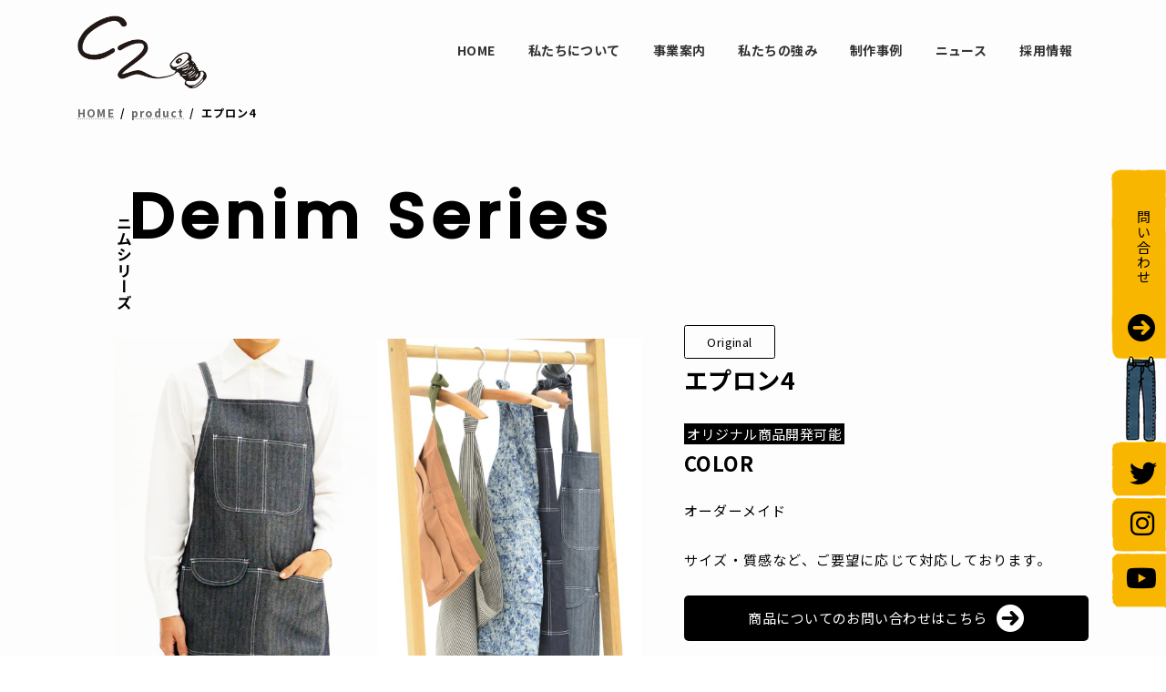

--- FILE ---
content_type: text/css
request_url: https://c2corporation.jp/wp-content/themes/kobun_child/style.css?ver=15.10.0
body_size: 4784
content:
/*
Theme Name: kobun_child
Theme URI: 
Template: lightning
Description: 
Author: 
Tags: 
Version: 0.6.0
*/



@import url('https://fonts.googleapis.com/css2?family=Noto+Sans+JP:wght@300;400;500;600&display=swap');

@import url('https://fonts.googleapis.com/css2?family=Poppins:wght@500&display=swap');

body, html {
color: #000;
font-family: 'Noto Sans JP', sans-serif;
font-size: 15px;
font-style: normal;
font-weight: 400;
line-height: 2.14rem;
letter-spacing: 0.42px;
}

a:hover img {
	opacity: 0.7 ;
}

p {
color: #000;
font-family: 'Noto Sans JP', sans-serif;
font-size: 15px;
font-style: normal;
font-weight: 400;
line-height: 2.14rem;
letter-spacing: 1.19px;
}

a{text-decoration: none;}
a:hover{text-decoration: none;
color:#F8B600;}

/*�@H�^�O�@*/

.entry-body h1,.entry-body h2,.entry-body h3,.entry-body h4,.entry-body h5,.entry-body h6 {
color:#000;
font-style: normal;
border:none;}

.entry-body h1{color: #000;
font-family: Poppins;
font-size: 70px;
font-style: normal;
font-weight: 600;
line-height: 40px; /* 57.143% */
letter-spacing: 6.3px;}


.entry-body h2{
background:none;
padding:0;
margin:0 0 1em 0;
border:none;}

.entry-body h4{background:none;
padding:0;
font-size:22px;
margin:0 0 1em 0;}


.entry-body h3:before{display:none;}

.entry-body h3:after{display:none;}


.site-header {
    background-color: #fdfdfd;
    box-shadow: none;
}

/*���S�摜��傫������*/
.site-header-logo img {
max-height: 80px;
}


/*---�X�N���[���������Ƀ��S���o�������i�w�b�_�[�Œ�̏ꍇ�j

@media (min-width: 992px) {

.header_scrolled .site-header-logo {
    display: block;
    position: absolute;
    padding-top: 10px;
}

.site-header--layout--nav-float .site-header-logo {
    margin-right: 0;
    width: auto;
}

.header_scrolled .site-header-logo img {
    width: auto;
    height: 40px;
}

.header_scrolled .site-header .global-nav {
    margin-right: 0;
}

}
----�@*/

#breadcrumb{
color: #000;
font-size: 12px;
font-style: normal;
font-weight: 700;
line-height: 12px; /* 100% */
letter-spacing: 1.2px;
border:none;
}

#breadcrumb .fa-home{
display:none;
}

.site-footer {
    border-top: none;
    background-color: #000000;
	color:#FFF;
    bottom: 0; /*���ɌŒ�*/
}



.copySection {
    border-top:none;
}


.c2_btn a{
font-weight:bold;
color: #000 !important;
}

.c2_btn a{
border-radius:0 !important;
}



footer{
font-size: 12px;
font-style: normal;
font-weight: 600;
line-height: 1.5em; /* 200% */
letter-spacing: 0.6px;
}

footer a{
text-decoration: none;
color: #FFF;
}

footer a:hover{
text-decoration: none;
color: #F8B600;}

footer a:active{
text-decoration: none;}

footer H4{
color: #FFF;
font-family: Poppins;
font-size: 20px;
font-style: normal;
font-weight: 700;
line-height: 24px; /* 120% */
letter-spacing: 1px;
writing-mode: vertical-rl;}


footer H5 a{
text-decoration: none;
color: #50565B;
font-family: Poppins;
font-size: 22px;
font-style: normal;
font-weight: 500;
line-height: 31px; /* 140.909% */
letter-spacing: 0.88px;
background: #FFF;
padding:0.5em;}



footer li{
list-style:none;
border-bottom:1px solid #C4C4C4;
padding:0 0 0.7em 0;
font-size: 15px;
}


.gMenu a {
color: #50565B;
font-size: 15px;
font-style: normal;
font-weight: 300;
line-height: normal;
}

#global-nav li a:hover {
  transition: .5s;
  -webkit-transform: rotateX(360deg);
  transform: rotateX(360deg);
}


/*main visual catch*/
h2.mainvi_catch{
color: #000;
font-family: Poppins;
font-size: 70px !important;
font-style: italic;
font-weight: 500;
line-height: 110px;
letter-spacing: 4.9px;
padding:.0em 0.2em;
background-color:#FFF;
	box-decoration-break: clone;	
	-webkit-box-decoration-break: clone;
	display: inline;}



/*main visual catch*/
h3.ltg-slide-text-title{
color: #000;
font-family: Poppins;
font-size: 70px !important;
font-style: italic;
font-weight: 500;
line-height: 110px;
letter-spacing: 4.9px;
padding:.0em 0.2em;
background-color:#FFF;
	box-decoration-break: clone;	
	-webkit-box-decoration-break: clone;
	display: inline;}

.swiper-pagination {
    display: none;
}


.ltg-slide-button-prev,
.ltg-slide-button-next{
    display: none;
}

/*�c����*/
.tate{writing-mode: vertical-rl;}


/*top*/



.top_catch{
color: #000;
text-align: center;
font-size: 40px;
font-style: normal;
font-weight: 700;
line-height: 2em; /* 117.5% */
letter-spacing: 2.8px;
writing-mode: vertical-rl;
 text-align: left;
    padding: 0;
border:none;}

h2.top_service{
text-shadow: 0px 7px 29px rgba(100, 100, 111, 0.20);
font-family: Poppins;
font-size:3em;
font-style: normal;
font-weight: 600;
line-height: 42px; /* 60% */
letter-spacing: 7px;
}


.top_service_ttl{writing-mode: vertical-rl;
top:-100px;
left:0;}


.top_service_txt{
color: #50565B;
text-shadow: 0px 4px 4px rgba(0, 0, 0, 0.25);
font-size: 16px;
font-style: normal;
font-weight: 400;
line-height: 30px; /* 187.5% */
letter-spacing: 0.64px;
margin-bottom:2em;
}


.top_points_back{
  position: relative;
}

h2.top_points{
color: #E3E3E3 !important;
text-align: center;
font-family: Poppins;
font-size: 70px;
font-style: normal;
font-weight: 600;
line-height: 40px; /* 57.143% */
letter-spacing: 6.3px;
writing-mode: vertical-rl;
top:210px;
left:-50px;
  z-index: 2;
}



.top_points_back2{
  z-index: 0;
}

.top_points_vol{
color: #000 !important;
font-family: Poppins;
font-size: 30px;
font-style: italic;
font-weight: 600;
line-height: 40px;
letter-spacing: 1.5px;
background-color:#FFF;
	box-decoration-break: clone;	
	-webkit-box-decoration-break: clone;
	display: inline;
padding:0 0.3em;
  position: absolute;
  top: 10%;
left: 70%;

}

.top_points_txt{
color: #000 !important;
font-size: 16px;
font-style: normal;
font-weight: 600;
line-height: 1.9;
letter-spacing: 0.8px;
background-color:#FFF;
	box-decoration-break: clone;	
	-webkit-box-decoration-break: clone;
	display: inline;
padding:0 0.3em;
  position: absolute;
  top: 70%;
left: 0;
}


.top_points_volback{
position: relative;/*���Δz�u*/
}



h2.top_works{
font-family: Poppins;
font-size:3em;
font-style: normal;
font-weight: 600;
line-height: 42px; /* 60% */
letter-spacing: 7px;
}



h2.top_news_t{
font-family: Poppins;
font-size:3em;
font-style: normal;
font-weight: 600;
line-height: 42px; /* 60% */
letter-spacing: 7px;
writing-mode: vertical-rl;

}


div.wp-block-latest-posts__featured-image{
width:30%;height:auto;}

.wp-block-latest-posts__post-title{
font-size:1.3em;
font-weight:bold;;}

.btn_more{
color: #F8B600;
font-family: Poppins;
font-size: 14px;
font-style: normal;
font-weight: 800;
line-height: 40px; /* 285.714% */
letter-spacing: 0.98px;}


/*�̗p�d�Ȃ�
.top_sec_saiyo1{position: relative; }

.top_sec_saiyo2{ z-index:2;
  right: 0px;
  bottom:-70px;
  margin: 0;
}*/

footer p{
font-size: 12px;
font-style: normal;
font-weight: 500;
line-height: 18px; /* 150% */
}


.foot_con p{
color: #676161;
font-size: 12px;
font-style: normal;
font-weight: 500;
line-height: 18px; /* 150% */
}



div.page-header {
    color: #fff;
    background-color:transparent;
}

div.page-header {
    display:none;
}



table td{color: #000;
font-size: 15px;
font-style: normal;
font-weight: 400;
line-height: 30px; /* 200% */
letter-spacing: 0.75px;
}

/*�ԍ��΂� */
h5.ttlno {
font-family: Poppins;
  padding: 1rem ;
width:150px;
text-align:center;
  -webkit-transform: skew(-15deg);
  transform: skew(-15deg);
  color: #000;
  background:#F8B600;
border-radius:0;
	box-decoration-break: clone;	
	-webkit-box-decoration-break: clone;
}

/* �r���ɕ���*/
.text-line {
  display: flex;
  align-items: center;
margin:2em;
}

.text-line span {
background:#000;
padding:15px;
border-radius:50%;
color:#fff;
}

.text-line:before,
.text-line:after {
  content: "";
  flex-grow: 1;
  height: 1px; /* ���̑��� */
  background: #000; /* ���̐F */
  margin:0; /* �����Ɛ��̗]�� */
}


/*�@product�@*/
article.product h1.entry-title{
display:none;
}
article.product .entry-meta{
display:none;
}






/*�@�ʐ^�ɕ����@*/
.photo {
  position: relative;
  }

.photo p {
  position: absolute;
  bottom: -50px;
  right: 0px;
  margin: 0;
  background: #F1F4F4;
  font-size: 15px;
color: #000;
font-style: normal;
font-weight: 500;
line-height: normal;
letter-spacing: 0.6px;
padding:2em;
  }



.photo img {
  width: 100%;
  }


a:hover img.works {
	opacity: 0.7 ;
}

.wp-block-gallery.has-nested-images figure.wp-block-image{
	flex-grow:0;
}





    /* �z�o�[�� */
    .prodctlist img:hover {

	border:1px solid #000;
    }



.works_head{
  position: relative;
}

.works_no{
z-index:2;
  right: 0px;
  bottom:50px;
  margin: 0;
  position: relative;
}


.works_name {
  position: absolute;
  bottom: -50px;
  right: 0px;
  margin: 0;
  background: #F1F4F4;
  font-size: 15px;
color: #000;
font-style: normal;
font-weight: 500;
line-height: normal;
letter-spacing: 0.6px;
padding:2em;
z-index:1;
}


.works_photo {
z-index:0;
}





#backbtn{text-align: center;margin:0 auto;}


.btn_back {
    border-radius: 50%;
    display: flex;
    justify-content: center;
    align-items: center;
    width: 100px;
    height: 100px;
    background: #000;
    color: #FFF;
    text-decoration: none;
    text-align: center;
    margin: 10px 0;
font-family: Poppins;
font-size: 12px;
font-style: normal;
font-weight: 600;
line-height: 20px; /* 166.667% */
letter-spacing: 0.6px;
}



.btn_back:hover{
  transform: scale(1.1);
}


/*�����ĂȂ��@��]���Ȃ�*/
a .btn_back span{
  display: inline-block;
}
/*�����ĂȂ��@��]���Ȃ�*/
 a:hover .btn_back span{
  transition: .5s;
  -webkit-transform: rotateY(360deg);
  transform: rotateY(360deg);
}

div.vk_posts.next-prev{display:none;}
div.entry-meta span.entry-meta-item-updated{display:none;}
div.entry-meta span.entry-meta-item-author{display:none;}

.page-id-71 #backbtn{display:none;}

/*�Ǐ]�o�i�[*/

.floating-banner {
  position: fixed;
  z-index: 999;
  right: 0px;
top:180px;
width:64px;height:491px;
background-image: url(https://kobun77.co.jp/c2kobun/wp-content/uploads/2023/08/ftbn.png);
}


.floating-banner p.ftxt{display: inline-block;
align-items: center;
	-ms-writing-mode: tb-rl;
	-webkit-writing-mode: vertical-rl;
	writing-mode: vertical-rl;
padding-right:10px;}

.fbn0{
  position: absolute;
top:20px;
right:-10px;
color:#000;
text-align:center;
size:1.2em;
margin:1em auto;
}

p.ftxt a:hover{
color:#FFF;
}

.fbn0 a{
color:#000;
}

.fbn0 a:hover{
color:#FFF;
}


.fbn1{
  position: absolute;
top:310px;
right:10px;
color:#000;
text-align:center;
size:1.2em;
margin:1em auto;
}

.fbn1 a{
color:#000;
}

.fbn1 a:hover{
color:#FFF;
}

.fbn2{
  position: absolute;
top:345px;
right:10px;
color:#000;
text-align:center;
size:1.2em;
margin:1em auto;
}

.fbn2 a{
color:#000;
}

.fbn2 a:hover{
color:#FFF;
}

.fbn3{
  position: absolute;
top:365px;
right:13px;
color:#000;
text-align:center;
size:1.2em;
margin:1em auto;
}

.fbn3 a{
color:#000;
}

.fbn3 a:hover{
color:#FFF;
}


.fbn4{
  position: absolute;
top:425px;
right:10px;
color:#000;
text-align:center;
size:1.2em;
margin:1em auto;
}

.fbn4 a{
color:#000;
}

.fbn4 a:hover{
color:#FFF;
}

.fa-2x {
    margin: 0 auto;
}

@media (max-width: 575.98px)  {
.floating-banner {
    display:none;
}
}


/*�Ǐ]�o�i�[�����܂�*/


/*********************
Contact Form7 Customize
**********************/

.contact-divider{ /*��؂�*/
display: block;
width: 100%;
border-bottom: dashed 1px #C6C6C6 !important;
margin-bottom: 20px;
}
.req-tag{ /*�K�{*/
padding: 3px 10px;
background: #000000 !important;
display: inline-block;
text-align: center;
margin: 0 5px;
color:#FFF;
font-size:12px;
}

.normal-tag{ /*�C��*/
padding: 3px 10px;
background: #F1F4F4 !important;
display: inline-block;
text-align: center;
margin: 0 5px;
font-size:12px;
}

.mail-container{ /*���̓t�H�[��*/
display: -webkit-box;
display: -webkit-flex;
display: -ms-flexbox;
display: flex;
flex-direction: row;
flex-wrap: wrap;
width: 100%;
height: auto;
}

.top-sp{ /*�Ԋu*/
margin: 20px 0;
}
.btm-sp{
margin-bottom: 15px;
}
.mail-item{
margin-bottom: 30px;
}
.mail-item:nth-child(1){ /*Label*/
width: 20%;
}
.mail-item:nth-child(2){ /*Tag*/
width: 10%;
text-align: center;
}
.mail-item:nth-child(3){ /*Form*/
width: 70%;
}


.chk-container{ /*����-�{�^��*/
display: -webkit-box;
display: -webkit-flex;
display: -ms-flexbox;
display: flex;
flex-wrap: wrap;
width: 100%;
height: auto;
}
.chk-item{
width: 100%;
margin-bottom: 10px;
text-align: center;
}

.wpcf7-form-control.wpcf7-text,
.wpcf7-form-control.wpcf7-select,
.wpcf7-form-control.wpcf7-text.wpcf7-email{
width: 50%;
margin-bottom: 0;
background-color: white;
}

.wpcf7-form-control.wpcf7-textarea{
width: 100%;
margin-bottom: 0;
background-color: white;
}


.wpcf7-not-valid-tip{ /*Error Messages*/
color: red !important;
padding-top: 10px !important;
font-size: 13px !important;
display: block;
}
span.wpcf7-not-valid-tip {
padding: 0;
}

/*�G���[�\�����\��*/
.screen-reader-response {
display: none;
}

div.wpcf7-validation-errors {
margin-top: 20px !important;
font-size: 16px;
display: inline-block;
margin: 0 auto;
background-color: #CF2323;
}


input[type=submit] {
    font-size: 1.5rem;
    border: 1px solid var(--vk-color-primary-dark);
    background-color: var(--vk-color-primary);
    color: #fff;
    padding: .5em 4em;
    border-radius: 0!important;
}

@media screen and (max-width: 640px) { /* 640px�ȉ�(Mobile)*/

.wpcf7-form-control.wpcf7-text,
.wpcf7-form-control.wpcf7-text.wpcf7-email,
.wpcf7-form-control.wpcf7-select{
width: 100%;
}
.mail-item:nth-child(1){ /*Label*/
width: 50%;
margin-bottom: 10px;
}
.mail-item:nth-child(2){ /*Tag*/
width: 50%;
margin-bottom: 10px;
text-align: left !important;
}
.mail-item:nth-child(3){
width: 100%;
}
.tag {
width: 60px;
}
}

.vk-mobile-nav .widget_nav_menu ul li a, .vk-mobile-nav nav ul li a 
{
    color:F8B600;
}
/* topback */
.page_top_btn {
box-shadow: 0 0 0 2px rgba(255,255,255,.8), 0 0 0 3px rgba(0,0,0,.8);
 	border-radius:50%;
border:2px solid

}


/*�n���o�[�K�[*/
.vk-mobile-nav-menu-btn {
    border-color: #FFF;
    background: var(--vk-mobile-nav-menu-btn-bg-src) center 50% no-repeat rgba(248, 182, 0,.8);
}


.vk-mobile-nav-menu-btn {
    position: fixed;
    top: 0px;
    left: 0px;
    z-index: 2100;
    overflow: hidden;
    border: 1px solid #FFF;
    border-radius: 0;
    width: 60px;
    height: 70px;
    cursor: pointer;
    text-indent: -9999px;
    background-size: 45px 45px;
    transition: border-color .5s ease-out;

}
.vk-mobile-nav-menu-btn.position-right {
    right: 0px;
}



div.telno .vk_button_link_txt{font-size:35px;}
body.post-type-product div.vk_post_date.media-date.published{display:none;}

/*�X�}�z�p*/

@media screen and (max-width: 769px) { /* 769px�ȉ�(Mobile)*/

/*top*/
.top_catch{
color: #000;
text-align: center;
font-size: 35px;
font-style: normal;
font-weight: 700;
line-height: 1.2em;
letter-spacing: 2.8px;
writing-mode: vertical-rl;
 text-align: left;
    padding: 0;
border:none;}

.top_con_bd{
border:none !important;
}

h2.top_points{
color: #E3E3E3 !important;
text-align: center;
font-family: Poppins;
font-size: 50px;
font-style: normal;
font-weight: 600;
line-height: 40px; /* 57.143% */
letter-spacing: 6.3px;
writing-mode: vertical-rl;
top:210px;
left:-50px;
  z-index: 2;
}


.works_head{
  position: relative;
}

.works_no{
z-index:initial;
  right: 0px;
  bottom:50px;
  margin: 0;
  position: initial;
}


.works_name {
  position: initial;
  bottom: -50px;
  right: 0px;
  margin: 0;
  background: #F1F4F4;
  font-size: 15px;
color: #000;
font-style: normal;
font-weight: 500;
line-height: normal;
letter-spacing: 0.6px;
padding:2em;
z-index:1;
}


.works_photo {
z-index:0;
}




.sp_txt br{display:none;}

    table th,
    table td{
      display: block;
    }

.entry-body h1{color: #000;
font-family: Poppins;
font-size: 50px;
font-style: normal;
font-weight: 600;
line-height: 50px; /* 57.143% */
letter-spacing: 6.3px;}


div.wp-block-latest-posts__featured-image.alignleft{
float:none;}

div.wp-block-latest-posts__featured-image{
width:100%;height:auto;}

div.telno .vk_button_link_txt{font-size:20px;}

}

--- FILE ---
content_type: text/plain
request_url: https://www.google-analytics.com/j/collect?v=1&_v=j102&a=799262309&t=pageview&_s=1&dl=https%3A%2F%2Fc2corporation.jp%2Fproduct%2Fapron4%2F&ul=en-us%40posix&dt=%E3%82%A8%E3%83%97%E3%83%AD%E3%83%B34%20%7C%20%E6%A0%AA%E5%BC%8F%E4%BC%9A%E7%A4%BE%EF%BC%A3%EF%BC%92&sr=1280x720&vp=1280x720&_u=YEBAAEABAAAAACAAI~&jid=626305450&gjid=958341479&cid=1253596247.1769673320&tid=UA-132981310-1&_gid=1471215986.1769673320&_r=1&_slc=1&gtm=45He61r1n815J5MHQ5v810891771za200zd810891771&gcd=13l3l3l3l1l1&dma=0&tag_exp=103116026~103200004~104527906~104528501~104684208~104684211~115616985~115938465~115938468~116185181~116185182~116988316~116992598~117041588&z=313745103
body_size: -451
content:
2,cG-Q6QWFEXE7E